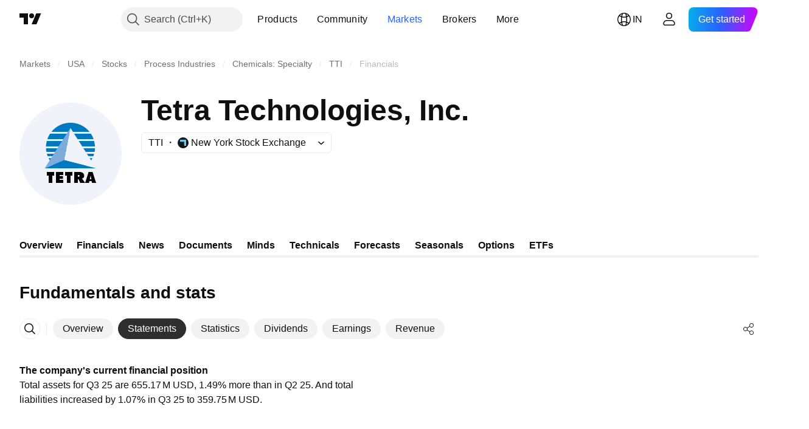

--- FILE ---
content_type: image/svg+xml
request_url: https://s3-symbol-logo.tradingview.com/tetra-technologies--big.svg
body_size: 379
content:
<!-- by TradingView --><svg xmlns="http://www.w3.org/2000/svg" width="56" height="56"><path d="M0 28a28 28 0 1156 0 28 28 0 01-56 0z" fill="#F0F3FA"/><path d="M14.99 38H19v2h-1v4h-2v-4h-1v-2h-.01zM20 38h4v1.64h-2v.57h1.8v1.56H22v.59h2V44h-4v-6zm5 0h4v2h-1v4h-2v-4h-1v-2zm7 1.63h.18c.4 0 .74.06.74.51s-.37.5-.75.5H32v-1.01zM30 44h2v-2h.32l1.01 2H36l-1.19-1.67a2.52 2.52 0 00-.6-.64v-.05c.87-.27 1.24-.65 1.24-1.55 0-1.52-1.2-2.09-2.65-2.09H30v6zm8.58-2l.36-2h.08l.36 2h-.8zm-.23 1h1.15l.3 1H42l-1.94-6h-2.18L36 44h2.08l.27-1z"/><path d="M40.88 21H15c-.22.87-.46 2.07-.5 3h26.9c-.05-.93-.3-2.13-.52-3zM20.36 35.53h15.2a13.42 13.42 0 004.45-5.13h-24.1a13.7 13.7 0 004.45 5.13zM14.54 25c.03.59.13 1.42.24 2H41.2c.1-.58.16-1.41.2-2H14.53zm.9 4.34h25.02c.18-.45.3-.88.42-1.34H15c.13.48.26.89.44 1.34zM16.76 17c-.62.93-1.12 1.94-1.49 3h25.37a13.7 13.7 0 00-1.49-3H16.76zm.74-1a13.4 13.4 0 0120.91 0h-20.9z" fill="#0079C1"/><path d="M27.92 13.85l-3.4 17.63L42.06 36 27.92 13.85z" fill="#F0F3FA"/><path d="M24.52 31.48L42.06 36H13.78l10.74-4.52z" fill="#0079C1"/><path d="M27.92 13.85l-3.4 17.63L13.78 36l14.14-22.15z" fill="#7BACDC"/></svg>